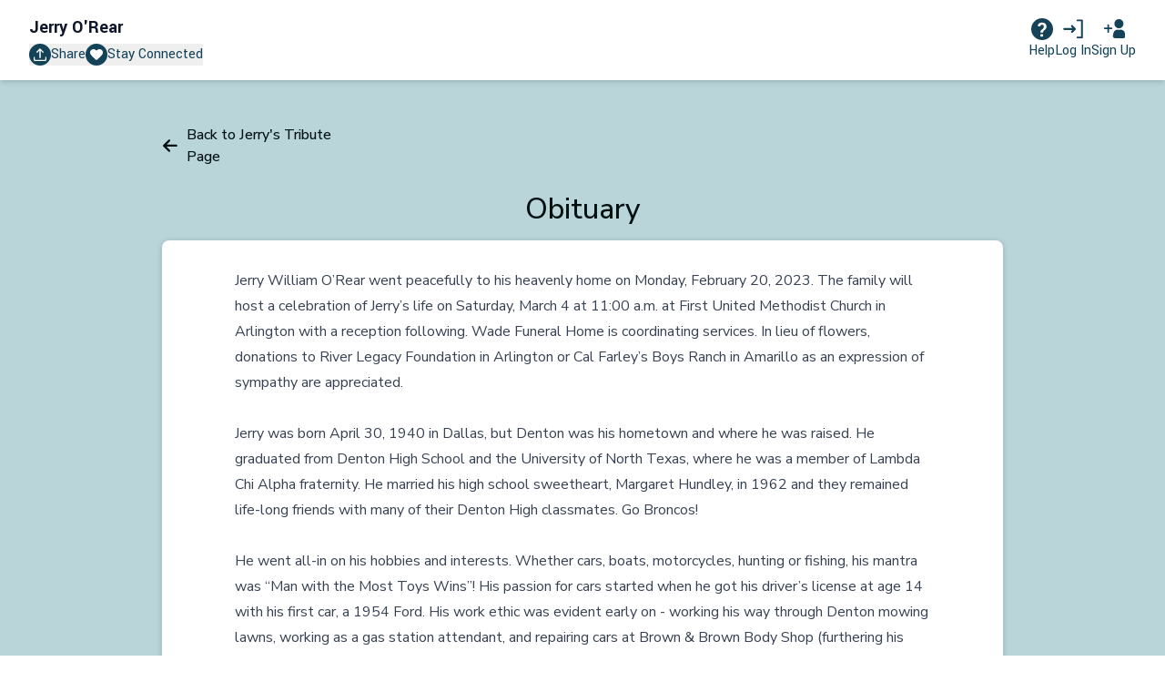

--- FILE ---
content_type: image/svg+xml
request_url: https://d2hzkr93ubx6sd.cloudfront.net/packs/static/assets/images/icons/heart-aa22dc9e86897145cb0b.svg
body_size: 316
content:
<svg xmlns="http://www.w3.org/2000/svg" xml:space="preserve" style="enable-background:new 0 0 40 36.7" viewBox="0 0 40 36.7"><path d="m20 36.7-2-1.9c-3.5-3.2-6.5-6-8.8-8.4S5.1 22 3.7 20.1s-2.3-3.5-2.9-5-.8-3-.8-4.5C0 7.6 1 5 3 3s4.5-3 7.5-3c1.9 0 3.7.5 5.3 1.4s3 2.2 4.2 3.9c1.4-1.8 2.9-3.1 4.5-4s3.2-1.3 5-1.3c3 0 5.5 1 7.5 3s3 4.5 3 7.5c0 1.5-.3 3.1-.8 4.6-.5 1.5-1.5 3.2-2.9 5-1.4 1.9-3.2 4-5.5 6.3s-5.2 5.1-8.8 8.4l-2 1.9z" style="fill:#fff"/></svg>